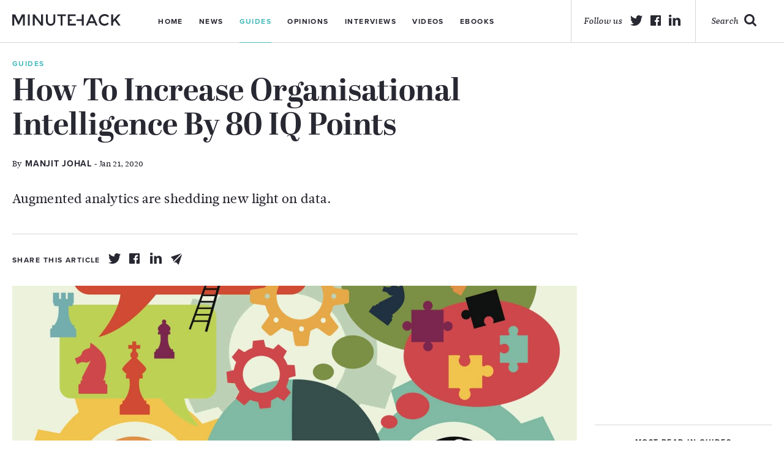

--- FILE ---
content_type: text/html; charset=UTF-8
request_url: https://minutehack.com/guides/how-to-increase-organisational-intelligence-by-80-iq-points
body_size: 7599
content:
<!DOCTYPE html>
<html lang="en">
    <head>
        <!-- An Si digital creation https://sidigital.co -->
        <meta charset="utf-8">
        <meta name="viewport" content="width=device-width, initial-scale=1.0, maximum-scale=1.0, minimal-ui">
        <meta http-equiv="cleartype" content="on">
        <meta name="apple-mobile-web-app-capable" content="yes">
        <meta name="apple-mobile-web-app-status-bar-style" content="black">
        <meta name="apple-mobile-web-app-title" content="How To Increase Organisational Intelligence By 80 IQ Points - Minutehack">
        <meta name="description" content="Guides, advice and tips for small businesses, start-ups and entrepreneurs on subjects like finance, technology, sales and marketing">
        <meta name="keywords" content="guides, tips, advice, help, small business, start-ups">

        <meta name="msvalidate.01" content="63F30B112A7EA97755DC76BC6759D496" />

        
        <title>How To Increase Organisational Intelligence By 80 IQ Points - Minutehack</title>
        <link rel="author" href="https://minutehack.com/humans.txt">

        <link rel="stylesheet" href="https://minutehack.com/public/app.css?1695822658">

        <script src="//use.typekit.net/sri4jow.js"></script>
        <script>try{Typekit.load();}catch(e){}</script>

        <meta property="og:title" content="How To Increase Organisational Intelligence By 80 IQ Points - Minutehack">
        <meta property="og:type" content="company">
        <meta property="og:image" content="https://minutehack.com/admin/../public/images/articles/2015/09/human-mind-2.jpg">
        <meta property="og:site_name" content="Minutehack">
        <meta property="og:url" content="https://minutehack.com//guides/how-to-increase-organisational-intelligence-by-80-iq-points">
        <meta property="og:description" content="Guides, advice and tips for small businesses, start-ups and entrepreneurs on subjects like finance, technology, sales and marketing">

        <meta name="twitter:card" content="summary_large_image">
        <meta name="twitter:site" content="@minutehack">
        <meta name="twitter:creator" content="@minutehack">
        <meta name="twitter:title" content="How To Increase Organisational Intelligence By 80 IQ Points - Minutehack">
        <meta name="twitter:description" content="Guides, advice and tips for small businesses, start-ups and entrepreneurs on subjects like finance, technology, sales and marketing">
        <meta name="twitter:image" content="https://minutehack.com/admin/../public/images/articles/2015/09/human-mind-2.jpg">

        <link rel="shortcut icon" href="https://minutehack.com/images/logos/favicon.png">
        <link rel="apple-touch-icon-precomposed" href="https://minutehack.com/images/icons/MH-appletouch.png">
        <meta name="google-site-verification" content="jIwjpi6NdWQiNs0vKRlF2UQ0XGGoC35ivIAOpZuRdsI" />
        <script async src="//"></script>
        <script>
          (adsbygoogle = window.adsbygoogle || []).push({
            google_ad_client: "ca-pub-3817996285711289",
            enable_page_level_ads: true
          });
        </script>
    </head>
    <body class="guides">
        <header>
            <div class="container wrap">
                <div class="header_inner">
                    <div class="logo_wrap col-lg-3 col-md-3">
                        <a href="https://minutehack.com/" class="logo"></a>
                    </div>
                    <div class="nav_container col-lg-8 col-md-8">
                        <a href="#" class="mobile_menu hide_desktop">
                            <p>Menu</p>
                        </a>
                        <nav>
                            <ul>
                                <li><a href="https://minutehack.com/">Home</a></li>
                                <li><a href="https://minutehack.com/news">News</a></li>
                                <li class="active"><a href="https://minutehack.com/guides">Guides</a></li>
                                <li><a href="https://minutehack.com/opinions">Opinions</a></li>
                                <li><a href="https://minutehack.com/interviews">Interviews</a></li>
                                <li><a href="https://minutehack.com/videos">Videos</a></li>
                                <li><a href="https://minutehack.com/ebooks">Ebooks</a></li>
                            </ul>
                            <div class="mobile_social_header hide_larger">
                                <div class="footer_social mobile">
                                    <span class="mobile">Follow Us</span>
                                    <ul>
                                        <li><a class="twitter" target="_blank" href="https://twitter.com/minutehack"></a></li>
                                        <li><a class="facebook" target="_blank" href="https://www.facebook.com/groups/685430898228609/"></a></li>
                                        <li><a class="linkedin" target="_blank" href="https://www.linkedin.com/groups/1824956/"></a></li>
                                    </ul>
                                </div>
                            </div>
                        </nav>
                    </div>
                    <div class="col-lg-5 social_wrap">
                        <a href="https://minutehack.com/search" class="search">
                            <p>Search</p>
                        </a>
                        <div class="social_header">
                            <p>Follow us</p>
                            <ul>
                                <li><a class="twitter" target="_blank" href="https://twitter.com/minutehack"></a></li>
                                <li><a class="facebook" target="_blank" href="https://www.facebook.com/groups/685430898228609/"></a></li>
                                <li><a class="linkedin" target="_blank" href="https://www.linkedin.com/groups/1824956/"></a></li>
                            </ul>
                        </div>
                    </div>
        </header>
<!-- SMALL ARTICLE DISPLAY -->
<div class="article_top hero mobile">
	<div class="large_bg" style="background: url('https://minutehack.com/admin/../public/images/articles/2015/09/human-mind-2.jpg')top center no-repeat;"></div>
	<div class="hero_overlay"></div>
	<div class="container wrap">
		<div class="top_container">
			<div class="article_top_inner">
				<span class="article_cat">Guides</span>
				<h1>How To Increase Organisational Intelligence By 80 IQ Points</h1>

									<p class="author article_author"><a href="https://minutehack.com/authors/no-author">By <span>Manjit Johal</span> - Jan 21, 2020</a></p>
				
				<p class="article_excerpt">Augmented analytics are shedding new light on data.</p>
				<div class="article_share show_tablet">
					<p>Share this article</p>
					<ul>
						<li><a href="https://twitter.com/intent/tweet?url=https%3A%2F%2Fminutehack.com%2Fguides%2Fhow-to-increase-organisational-intelligence-by-80-iq-points&amp;text=How+To+Increase+Organisational+Intelligence+By+80+IQ+Points&amp;via=minutehack" title="Twitter" class="share_article_icon twitter_share tooltip whitebg share" data-post-id="13276"></a>
						<li><a href="https://www.facebook.com/sharer/sharer.php?u=https://minutehack.com/guides/how-to-increase-organisational-intelligence-by-80-iq-points" title="Facebook" class="share_article_icon facebook_share tooltip whitebg share" data-post-id="13276"></a>
						<li><a href="https://www.linkedin.com/shareArticle?mini=true&amp;url=https%3A%2F%2Fminutehack.com%2Fguides%2Fhow-to-increase-organisational-intelligence-by-80-iq-points&amp;title=How+To+Increase+Organisational+Intelligence+By+80+IQ+Points&amp;summary=&amp;source=Minutehack" title="Linkedin" class="share_article_icon linkedin_share tooltip whitebg share" data-post-id="13276"></a>
						<li><a href="#" title="Email" class="share_article_icon email_share tooltip whitebg share" data-post-id="13276"></a>
					</ul>
				</div>
			</div>
			<div class="article_top_right hide_tablet">
				<div class="article_share">
					<p>Share this article</p>
					<ul>
						<li><a href="https://twitter.com/intent/tweet?url=https%3A%2F%2Fminutehack.com%2Fguides%2Fhow-to-increase-organisational-intelligence-by-80-iq-points&amp;text=How+To+Increase+Organisational+Intelligence+By+80+IQ+Points&amp;via=minutehack" title="Twitter" class="share_article_icon twitter_share tooltip whitebg share" data-post-id="13276"></a>
						<li><a href="https://www.facebook.com/sharer/sharer.php?u=https://minutehack.com/guides/how-to-increase-organisational-intelligence-by-80-iq-points" title="Facebook" class="share_article_icon facebook_share tooltip whitebg share" data-post-id="13276"></a>
						<li><a href="https://www.linkedin.com/shareArticle?mini=true&amp;url=https%3A%2F%2Fminutehack.com%2Fguides%2Fhow-to-increase-organisational-intelligence-by-80-iq-points&amp;title=How+To+Increase+Organisational+Intelligence+By+80+IQ+Points&amp;summary=&amp;source=Minutehack" title="Linkedin" class="share_article_icon linkedin_share tooltip whitebg share" data-post-id="13276"></a>
						<li><a href="#" title="Email" class="share_article_icon email_share tooltip whitebg share" data-post-id="13276"></a>
					</ul>
				</div>
			</div>
		</div>
	</div>
</div>
<div class="container wrap">
	<div class="left_column">
		<div class="article_mobile mobile">
			<p class="article_excerpt mobile">Augmented analytics are shedding new light on data.</p>
			<div class="article_share mobile">
				<ul>
					<li><a href="https://twitter.com/intent/tweet?url=https%3A%2F%2Fminutehack.com%2Fguides%2Fhow-to-increase-organisational-intelligence-by-80-iq-points&amp;text=How+To+Increase+Organisational+Intelligence+By+80+IQ+Points&amp;via=minutehack" title="Twitter" class="share_article_icon twitter_share share" data-post-id="13276"></a>
					<li><a href="https://www.facebook.com/sharer/sharer.php?u=https://minutehack.com/guides/how-to-increase-organisational-intelligence-by-80-iq-points" title="Facebook" class="share_article_icon facebook_share share" data-post-id="13276"></a>
					<li><a href="https://www.linkedin.com/shareArticle?mini=true&amp;url=https%3A%2F%2Fminutehack.com%2Fguides%2Fhow-to-increase-organisational-intelligence-by-80-iq-points&amp;title=How+To+Increase+Organisational+Intelligence+By+80+IQ+Points&amp;summary=&amp;source=Minutehack" title="Linkedin" class="share_article_icon linkedin_share share" data-post-id="13276"></a>
					<li><a href="#" title="Email" class="share_article_icon email_share share" data-post-id="13276"></a>
				</ul>
			</div>
		</div>
		<div class="article_content">
			<div class="top_container mobile_hide">
				<div class="article_top_inner">
					<span class="article_cat">Guides</span>
					<h1>How To Increase Organisational Intelligence By 80 IQ Points</h1>
											<p class="author article_author"><a href="https://minutehack.com/authors/no-author">By <span>Manjit Johal</span> - Jan 21, 2020</a></p>
										<p class="article_excerpt">Augmented analytics are shedding new light on data.</p>
				</div>
				<div class="article_top_right">
					<div class="article_share dark_icon">
						<p>Share this article</p>
						<ul>
							<li><a href="https://twitter.com/intent/tweet?url=https%3A%2F%2Fminutehack.com%2Fguides%2Fhow-to-increase-organisational-intelligence-by-80-iq-points&amp;text=How+To+Increase+Organisational+Intelligence+By+80+IQ+Points&amp;via=minutehack" title="Twitter" class="share_article_icon twitter_share tooltip whitebg share" data-post-id="13276"></a>
							<li><a href="https://www.facebook.com/sharer/sharer.php?u=https://minutehack.com/guides/how-to-increase-organisational-intelligence-by-80-iq-points" title="Facebook" class="share_article_icon facebook_share tooltip whitebg share" data-post-id="13276"></a>
							<li><a href="https://www.linkedin.com/shareArticle?mini=true&amp;url=https%3A%2F%2Fminutehack.com%2Fguides%2Fhow-to-increase-organisational-intelligence-by-80-iq-points&amp;title=How+To+Increase+Organisational+Intelligence+By+80+IQ+Points&amp;summary=&amp;source=Minutehack" title="Linkedin" class="share_article_icon linkedin_share tooltip whitebg share" data-post-id="13276"></a>
							<li><a href="#" title="Email" class="share_article_icon email_share tooltip whitebg share" data-post-id="13276"></a>
						</ul>
					</div>
				</div>
			</div>
			<img class ="mobile_hide" src="https://minutehack.com/admin/../public/images/articles/2015/09/human-mind-2.jpg">
			<div class="dropcap_content">
				<p>“Context is worth 80 IQ points,” according to serial inventor and famous MIT professor Alan Kay. Context is also one of the most commonly overlooked considerations when it comes to your data.</p>
<p>As data can’t physically talk, it’s our job to interpret, make sense of it so that we can boost our own organisational intelligence.</p>
<p>Generating insights from data is hard. That’s where augmented analytics comes into its own. Say your sales take a nosedive or suddenly spike up, you want to be able to drill down and understand the context of why these changes are happening and what factors have affected the changes – and you want it fast so you can take immediate action.</p>
<p>Most analytics tools tell you ‘what’ is happening (and rely on data analysts to run time consuming complex queries to dig deeper). Augmented analytics tells non-techie business users ‘why’ things are happening. And that’s worth its weight in gold.</p>
<p>If you’re a fashion retailer, it could be that an influential blogger has just posted something positive endorsing a particular product. Likewise, if you’re running an ad campaign you want to make ‘in-flight’ changes to your online advertising spend in order to respond to competitive offers. The list goes on.</p>
<p>Leveraging the power of augmented intelligence and machine learning means businesses can extract real-time insight from a vast array of data sources, ensuring a more cost-effective and efficient method of data analysis and business performance.</p>
<p>It’s this ability to quickly ingest data – usually the most laborious step and a common stumbling block – and dynamically query those multiple datasets (even with the flexibility and granularity of raw data) that makes augmented analytics different.</p>
<p>In plain English, that means your non-technical business users are empowered to connect, join, add, edit or remove chunks of data to get answers to questions they may not even have thought to ask.</p>
<p>That means the data scientists and IT colleagues can focus on more strategic issues and special projects while you’re able to get on with the task at hand. And because you get better insights, your organisation can make decisions and get better outcomes.</p>
<p>I get that it’s not always easy to stay abreast of all the technology, terms, and solutions in the analytics space, but augmented analytics is well worth taking a closer look if you’ve not done so already.</p>
<p>Just because you have a data analytics tool doesn’t mean it’s fit for purpose. Analytics, perhaps more than any other technical platform, shouldn’t be a static legacy tick in the box.</p>
<p>It’s important to monitor the progress of your business analytics capabilities in relation to your market demands, pace of business and particularly against the pace and agility of your competitors. Every business needs to understand how these solutions can and will affect users, processes and workflow.</p>
<p>Giving your team the <a href="https://www.smarten.com/">right tools</a><strong>,</strong> and a simple way to manage the overwhelming flow of data and information, is crucial to your business success and will make every team member an asset to your organisation.</p>
<p>Whether its telcos looking to reducing customer churn, media giants trying to understand what’s driving audience engagement, or utilities companies looking at optimising network performance and consumption patterns, augmented analytics is raising the bar of organisational intelligence and redefining the best ways to monetise the insights your data is trying to give you.</p>
<p><em>Manjit Johal is Co-founder and Chief Technology Officer of augmented analytics specialist, <a href="https://avora.com/">Avora</a>.</em></p>

			</div>
		</div>

		
				<div class="mobile_next_prev mobile">
							<a class="prev_mobile" href="https://minutehack.com/guides/how-businesses-can-help-safeguard-workers-eye-health">
				    <p>Prev Article</p>
				</a>
			
							<a class="next_mobile" href="https://minutehack.com/guides/how-to-use-your-customers-to-improve-your-business">
				    <p>Next Article</p>
				</a>
					</div>
		<div class="row article_content clearfix bottom_article">
			<div class="col-lg-16">
				<div class="g g-13"><div class="g-single a-19"><script async src="//pagead2.googlesyndication.com/pagead/js/adsbygoogle.js"></script>
<!-- Minutehack -->
<ins class="adsbygoogle"
     style="display:block"
     data-ad-client="ca-pub-3817996285711289"
     data-ad-slot="9950410253"
     data-ad-format="auto"></ins>
<script>
(adsbygoogle = window.adsbygoogle || []).push({});
</script></div></div>			</div>
		</div>
					<div class="related row article_content clearfix">
				<span class="title_line">Related Articles</span>
				<div class="single_small_wrap">
																		<div class="single_small_article">
								<a href="https://minutehack.com/guides/the-seven-deadly-sins-of-analytics-and-their-antidotes">
									<div class="small_img_wrap">
																					<img src="https://minutehack.com/admin/../public/images/articles/2018/09/financial-and-technical-data-analysis-graph-showing-search-findings-picture-id850496336-300x169.jpg" alt="The Seven Deadly Sins Of Analytics - And Their Antidotes">
																			</div>
									<div class="small_article_content">
										<p>The Seven Deadly Sins Of Analytics - And Their Antidotes</p>
										<p class="author">By <span>Adam Greco</span> - Dec 18, 2024</p>
									</div>
								</a>
							</div>
																								<div class="single_small_article">
								<a href="https://minutehack.com/opinions/is-your-marketing-strategy-making-the-most-of-your-data">
									<div class="small_img_wrap">
																					<img src="https://minutehack.com/admin/../public/images/articles/2021/01/data-privacy-theft-300x169.jpg" alt="Is Your Marketing Strategy Making The Most Of Your Data?">
																			</div>
									<div class="small_article_content">
										<p>Is Your Marketing Strategy Making The Most Of Your Data?</p>
										<p class="author">By <span>Sam Martin-Ross</span> - Aug 7, 2024</p>
									</div>
								</a>
							</div>
																								<div class="single_small_article">
								<a href="https://minutehack.com/news/ai-for-digital-marketing-playing-field-leveller-or-the-cause-of-more-divide">
									<div class="small_img_wrap">
																					<img src="https://minutehack.com/admin/../public/images/articles/2016/08/Times-Square-marketing-300x168.jpg" alt="AI For Digital Marketing: Playing Field Leveller Or The Cause Of More Divide?">
																			</div>
									<div class="small_article_content">
										<p>AI For Digital Marketing: Playing Field Leveller Or The Cause Of More Divide?</p>
										<p class="author">By <span>Jess Dickenson</span> - Feb 27, 2024</p>
									</div>
								</a>
							</div>
															</div>
			</div>
			</div>




	<!-- Sidebar -->
	<div class="col-lg-4 side_col">
		<div class="g g-9"><div class="g-single a-19"><script async src="//pagead2.googlesyndication.com/pagead/js/adsbygoogle.js"></script>
<!-- Minutehack -->
<ins class="adsbygoogle"
     style="display:block"
     data-ad-client="ca-pub-3817996285711289"
     data-ad-slot="9950410253"
     data-ad-format="auto"></ins>
<script>
(adsbygoogle = window.adsbygoogle || []).push({});
</script></div></div>				<div class="sb_toplist">
			<span>Most read in Guides</span>
			<ul>
															<li><a href="https://minutehack.com/guides/how-to-improve-your-chances-of-winning-money-betting-on-sports">How To Improve Your Chances Of Winning Money Betting On Sports</a></li>
																				<li><a href="https://minutehack.com/guides/logic-based-interview-questions-for-employers">Logic-Based Interview Questions For Employers</a></li>
																				<li><a href="https://minutehack.com/guides/the-top-digital-marketing-trends-of-2018">The Top Digital Marketing Trends Of 2018</a></li>
																				<li><a href="https://minutehack.com/guides/10-ways-to-improve-wellbeing-in-the-workplace">10 Ways To Improve Wellbeing In The Workplace</a></li>
																				<li><a href="https://minutehack.com/guides/google-adwords-methods-to-improve-your-ppc-campaign">Google Adwords: Methods To Improve Your PPC Campaign</a></li>
												</ul>
		</div>
				<div class="g g-10"><div class="g-single a-19"><script async src="//pagead2.googlesyndication.com/pagead/js/adsbygoogle.js"></script>
<!-- Minutehack -->
<ins class="adsbygoogle"
     style="display:block"
     data-ad-client="ca-pub-3817996285711289"
     data-ad-slot="9950410253"
     data-ad-format="auto"></ins>
<script>
(adsbygoogle = window.adsbygoogle || []).push({});
</script></div></div>
		<div class="sb_newsletter">
			<span>Get news to your inbox</span>
			<input type="email" class="sb_newsletter" placeholder="Type your email address">
			<a href="#" class="sb_signup">Sign me up!</a>
		</div>
					<div class="sb_toplist">
				<span>Trending articles on Guides</span>
				<ul>
																																																																</ul>
			</div>
				<div class="g g-11"><div class="g-single a-19"><script async src="//pagead2.googlesyndication.com/pagead/js/adsbygoogle.js"></script>
<!-- Minutehack -->
<ins class="adsbygoogle"
     style="display:block"
     data-ad-client="ca-pub-3817996285711289"
     data-ad-slot="9950410253"
     data-ad-format="auto"></ins>
<script>
(adsbygoogle = window.adsbygoogle || []).push({});
</script></div></div>		<div class="sb_toplist">
			<span>Top articles on Minutehack</span>
			<ul>
															<li><a href="https://minutehack.com/news/why-increasing-your-knowledge-of-finance-could-benefit-you-so-dearly">Why Increasing Your Knowledge Of Finance Could Benefit You So Dearly</a></li>
																				<li><a href="https://minutehack.com/news/business-manager-david-bolno-discusses-how-to-evolve-in-the-music-industry">Business Manager David Bolno Discusses How To Evolve In The Music Industry</a></li>
																				<li><a href="https://minutehack.com/guides/how-to-improve-your-chances-of-winning-money-betting-on-sports">How To Improve Your Chances Of Winning Money Betting On Sports</a></li>
																				<li><a href="https://minutehack.com/guides/logic-based-interview-questions-for-employers">Logic-Based Interview Questions For Employers</a></li>
																				<li><a href="https://minutehack.com/guides/the-top-digital-marketing-trends-of-2018">The Top Digital Marketing Trends Of 2018</a></li>
												</ul>
		</div>
	</div>
</div>

<div class="next_prev mobile_hide">
	<a class='prev' href='https://minutehack.com/guides/how-businesses-can-help-safeguard-workers-eye-health'><img src='https://minutehack.com/images/icons/icon-prev-article.svg'><h3>Previous Article</h3></a>	<a class='next' href='https://minutehack.com/guides/how-to-use-your-customers-to-improve-your-business'><img src='https://minutehack.com/images/icons/icon-next-article.svg'><h3>Next Article</h3></a></div>
</div>


<div class="inner_header animated slideUp" data-headroom>
	<div class="container wrap">
		<p class="inner_header_title">How To Increase Organisational Intelligence By 80 IQ Points</p>
		<div class="inner_header_next">
        	<a class='next_mobile' href='https://minutehack.com/guides/how-to-use-your-customers-to-improve-your-business'><p>Next Article</p></a>        </div>
		<div class="article_share">
          <p>Share this article</p>
          <ul>
            <li><a href="https://twitter.com/intent/tweet?url=https%3A%2F%2Fminutehack.com%2Fguides%2Fhow-to-increase-organisational-intelligence-by-80-iq-points&amp;text=How+To+Increase+Organisational+Intelligence+By+80+IQ+Points&amp;via=minutehack" title="Twitter" class="share_article_icon twitter_share share" data-post-id="13276"></a>
            <li><a href="https://www.facebook.com/sharer/sharer.php?u=https://minutehack.com/guides/how-to-increase-organisational-intelligence-by-80-iq-points" title="Facebook" class="share_article_icon facebook_share share" data-post-id="13276"></a>
            <li><a href="https://www.linkedin.com/shareArticle?mini=true&amp;url=https%3A%2F%2Fminutehack.com%2Fguides%2Fhow-to-increase-organisational-intelligence-by-80-iq-points&amp;title=How+To+Increase+Organisational+Intelligence+By+80+IQ+Points&amp;summary=&amp;source=Minutehack" title="Linkedin" class="share_article_icon linkedin_share share" data-post-id="13276"></a>
            <li><a href="#" title="Email" class="share_article_icon email_share share" data-post-id="13276"></a>
          </ul>
        </div>
	</div>
</div>

<div id="modal" class="email_modal clearfix">
    <div class="email_modal">
	   <div class="email_top">
	   		<a href="#" class="close"><img src="https://minutehack.com/images/icons/icon-author-close.svg"></a>
	    	<span>Share article via email</span>
	        <p class="email_modal_title">How To Increase Organisational Intelligence By 80 IQ Points</p>
	        <p class="author">By <span>No Author</span> - Jan 21, 2020</p>
	    </div>
	  	<div class="email_content">
	  		<form>
	  			<input type="email" name="email" class="your_email email_input" placeholder="Type your email">
	  			<input type="email" name="friends_email" class="friends_email email_input" placeholder="Type your friends email">
	  			<textarea type="message" name="message" class="personal_message message" placeholder="Include a personal message"></textarea>
	  			<input type="submit" class="send_email" id="email_link_submit" value="Share Article" data-post-id="13276">
	  		</form>
	  	</div>
	</div>
</div>
<div id="modal_overlay" class="email_overlay"></div>
        <footer>
        	<div class="footer_support">
        		<div class="container wrap">
        			<div class="row">
        				<span>Minutehack is supported by</span>
		        		<div class="footer_sponsor first-sponsor">
		        			<img src="https://minutehack.com/images/logos/footer-entreprenuers-network@2x.png">
		        		</div>
		        		<div class="footer_sponsor">
		        			<img src="https://minutehack.com/images/logos/footer-masschallenge@2x.png">
		        		</div>
		        		<div class="footer_sponsor">
		        			<img src="https://minutehack.com/images/logos/footer-national-enterprise@2x.png">
		        		</div>
		        		<div class="footer_sponsor">
		        			<img src="https://minutehack.com/images/logos/footer-new-entrepreneurs@2x.png">
		        		</div>
        			</div>
        		</div>
        	</div>

        	<div class="bottom_footer">
        		<div class="container wrap">
        			<div class="row">
        				<div class="footer-logo mobile_hide">
        					<a href="https://minutehack.com/" class="footer_logo"></a>
        				</div>
        				<div class="footer_social mobile_hide">
        					<ul>
        						<li><a class="twitter" target="_blank" href="https://twitter.com/minutehack"></a></li>
                                <li><a class="facebook" target="_blank" href="https://www.facebook.com/groups/685430898228609/"></a></li>
                                <li><a class="linkedin" target="_blank" href="https://www.linkedin.com/groups/1824956/"></a></li>
        					</ul>
        				</div>
                        <div class="mobile_newsletter_footer mobile">
                            <p>Get news to your inbox</p>
                            <input type="email" class="mobile_newsletter_email" placeholder="Type your email address">
                            <a href="#" class="email_signup_mobile">Sign me Up!</a>
                        </div>
        				<div class="footer_nav">
        					<ul>
        						<li><a href="https://minutehack.com/about">About</a></li>
                    			<li><a href="https://minutehack.com/authors">Authors</a></li>
        						<li><a href="https://minutehack.com/contact">Contact</a></li>
        						<li><a href="https://minutehack.com/privacy">Privacy</a></li>
        						<li><a href="https://minutehack.com/upload-service">Upload</a></li>
        					</ul>
        				</div>
        				<div class="newsletter_footer mobile_hide">
        					<p>Get news to your inbox</p>
        					<input type="email" class="newsletter_email" placeholder="Type your email address">
        					<a href="#" class="email_signup">Sign me Up!</a>
        				</div>
                        <div class="footer_social mobile">
                            <span class="mobile">Follow Us</span>
                            <ul>
                                <li><a class="twitter" href="#"></a></li>
                                <li><a class="facebook" href="#"></a></li>
                                <li><a class="linkedin" href="#"></a></li>
                            </ul>
                        </div>
        				<div class="col-lg-2 sidigital">
        					<a href="https://sidigital.co" target="_blank"><p>Website By <span>Si digital</span></p></a>
        				</div>
        			</div>
        		</div>
        	</div>
        </footer>
        <div id="modal" class="newsletter_modal clearfix">
            <a href="#" class="close newsletter_close"></a>
<p class="title">Thanks for signing up to Minutehack alerts.</p>
<p class="sub_title">Brilliant editorials heading your way soon.</p>
<a href="#" class="close_newsletter_modal">Okay, Thanks!</a>
        </div>
        <div id="modal_overlay"></div>


        <script>
            var webPath = 'https://minutehack.com/';
        </script>

        <script src="https://minutehack.com/public/app.min.js?1695822658"></script>
		<script async src="https://platform.twitter.com/widgets.js" charset="utf-8"></script>
    </body>
</html>


--- FILE ---
content_type: text/html; charset=utf-8
request_url: https://www.google.com/recaptcha/api2/aframe
body_size: 265
content:
<!DOCTYPE HTML><html><head><meta http-equiv="content-type" content="text/html; charset=UTF-8"></head><body><script nonce="7rc25KxM6H1CjiQQnn7dCA">/** Anti-fraud and anti-abuse applications only. See google.com/recaptcha */ try{var clients={'sodar':'https://pagead2.googlesyndication.com/pagead/sodar?'};window.addEventListener("message",function(a){try{if(a.source===window.parent){var b=JSON.parse(a.data);var c=clients[b['id']];if(c){var d=document.createElement('img');d.src=c+b['params']+'&rc='+(localStorage.getItem("rc::a")?sessionStorage.getItem("rc::b"):"");window.document.body.appendChild(d);sessionStorage.setItem("rc::e",parseInt(sessionStorage.getItem("rc::e")||0)+1);localStorage.setItem("rc::h",'1768623121137');}}}catch(b){}});window.parent.postMessage("_grecaptcha_ready", "*");}catch(b){}</script></body></html>